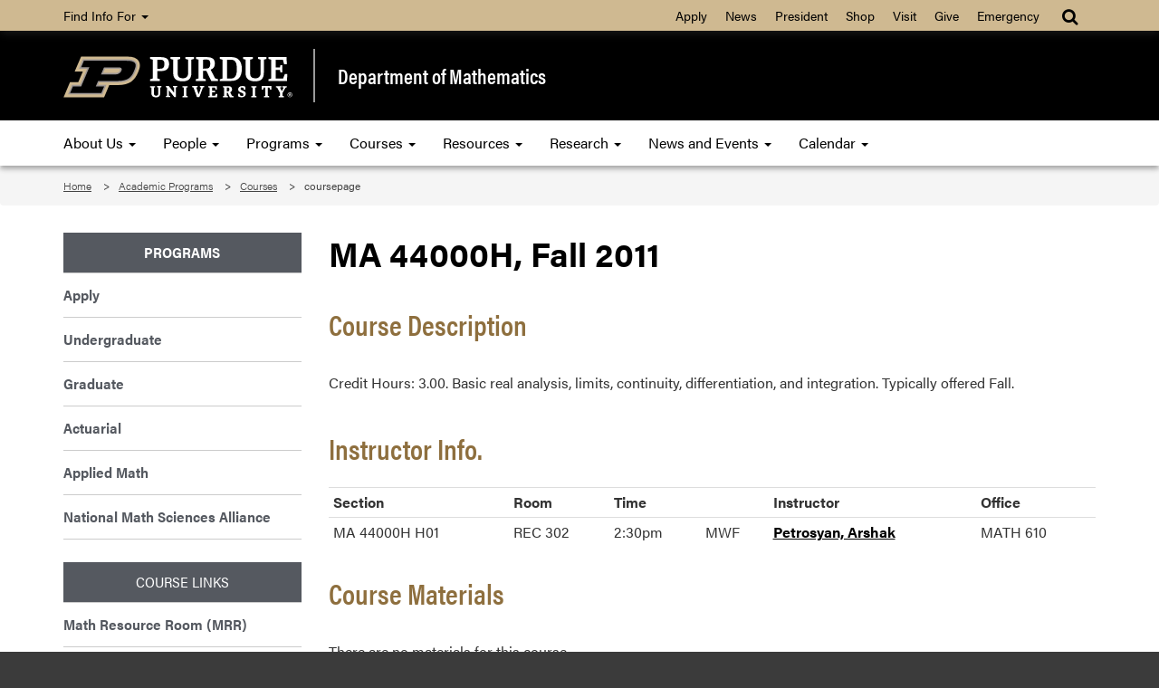

--- FILE ---
content_type: text/html; charset=UTF-8
request_url: https://www.math.purdue.edu/academic/courses/coursepage?year=2011&semester=fall&subject=MA&course=44000H
body_size: 5738
content:
<!DOCTYPE html>
<html lang="en">
    
    <head>
        
        <meta charset="utf-8"/><meta content="IE=edge" http-equiv="X-UA-Compatible"/><meta content="width=device-width, initial-scale=1" name="viewport"/>

        <title> - Department of Mathematics - Purdue University</title>
        
                

		<!-- Favicon -->
        <link href="//www.purdue.edu/purdue/images/favicon.ico" rel="shortcut icon"/>

		<!-- CSS -->
		<link href="https://www.purdue.edu/purdue/fonts/united-sans/united-sans.css" rel="stylesheet"/>
<link href="https://use.typekit.net/ghc8hdz.css" rel="stylesheet"/>
        
<script src="https://use.fontawesome.com/a5992bcfed.js"></script>
<noscript>
	<link href="https://use.fontawesome.com/daeafc3302.css" rel="stylesheet"/>
</noscript>
		<link href="../../css/bootstrap.min.css" rel="stylesheet" text="text/css"/>
		<link href="../../css/content-math.css" rel="stylesheet" type="text/css"/> 
        <link href="../../css/styles-new.css" rel="stylesheet" type="text/css"/>
        <link href="https://maxcdn.bootstrapcdn.com/font-awesome/4.4.0/css/font-awesome.min.css" rel="stylesheet"/>
		    <style type="text/css">
        /* Any CSS placed in this text area will be placed inside of a style tag located in the head section of the page. */
	</style>


        <script src="../../javascript/modernizr-custom-min.js"></script>
<script src="//www.purdue.edu/purdue/js/jquery-1.10.2.min.js" type="text/javascript"></script>
        
        <!-- Google Tag Manager -->
<script>
(function(w,d,s,l,i){w[l]=w[l]||[];w[l].push({'gtm.start':
new Date().getTime(),event:'gtm.js'});var f=d.getElementsByTagName(s)[0],
j=d.createElement(s),dl=l!='dataLayer'?'&amp;l='+l:'';j.async=true;j.src=
'https://www.googletagmanager.com/gtm.js?id='+i+dl;f.parentNode.insertBefore(j,f);
})(window,document,'script','dataLayer','GTM-WHFBN63');
</script>
<!-- End Google Tag Manager -->
		<span></span><!-- Google Analytics: GA4 -->

<script async src="https://www.googletagmanager.com/gtag/js?id=G-GBN6VF2VV7"></script>
<script>
  window.dataLayer = window.dataLayer || [];
  function gtag(){dataLayer.push(arguments);}
  gtag('js', new Date());

  gtag('config', 'G-GBN6VF2VV7');
</script>

		
	</head>
    
	<body>  
	
	    <a class="nav nav-skipto" href="#main">Skip to main content</a>
	
        <!-- Google Tag Manager (noscript) -->
<noscript>
	<iframe height="0" src="https://www.googletagmanager.com/ns.html?id=GTM-WHFBN63" style="display:none;visibility:hidden" width="0"></iframe>
</noscript>
<!-- End Google Tag Manager (noscript) -->
        
        <header class="header">
    
    	    <!-- Gold Bar -->
    		<nav class="navbar navbar-inverse goldbar">
    			<div class="container">
    				<div class="navbar-header">
    					<button class="navbar-toggle left" data-target=".gold" data-toggle="collapse" type="button">
    						<span class="icon-bar"></span>
    						<span class="icon-bar"></span>
    						<span class="icon-bar"></span> Quick Links
    					</button>
    					<button class="navbar-toggle search right" data-target="#search" data-toggle="collapse" type="button"> 
    						<i class="fa fa-search fa-lg"></i> 
    					</button>
    				</div>
    				<div class="collapse navbar-collapse right search" id="search">
    					<ul class="nav navbar-nav navbar-right">
    						<li class="dropdown"><a class="dropdown-toggle" data-toggle="dropdown" href="#" title="Site search"><i class="fa fa-search fa-lg"></i></a>
    							<ul class="dropdown-menu">
    								<li>
    									<div class="form-group">
    										<span></span>
<script>
    (function() {
        var cx = '017690826183710227054:mjxnqnpskjk';
        var gcse = document.createElement('script');
        gcse.type = 'text/javascript';
        gcse.async = true;
        gcse.src = 'https://cse.google.com/cse.js?cx=' + cx;
        var s = document.getElementsByTagName('script')[0];
        s.parentNode.insertBefore(gcse, s);
    })();
</script>

<gcse:searchbox-only id="cse-search-form" resultsUrl="https://www.math.purdue.edu/results.html" queryParameterName="q">
Loading
</gcse:searchbox-only>

    									</div>
    								</li>
    							</ul>
    						</li>
    					</ul>
    				</div>
    				<div class="collapse navbar-collapse gold">
    					<ul class="nav navbar-nav information">
    						<li class="dropdown"><a class="dropdown-toggle" data-toggle="dropdown" href="#">Find Info For <b class="caret"></b></a>
    							<ul class="dropdown-menu"><p class="hide">Find Info For</p>
<li><a href="https://www.purdue.edu/home/academics/">Academics</a></li>
<li><a href="https://www.purdue.edu/home/become-a-student/">Become a Student</a></li>
<li><a href="https://www.purdue.edu/home/current-students/">Current Students</a></li>
<li><a href="https://www.purdue.edu/home/athletics/">Athletics</a></li>
<li><a href="https://www.purdue.edu/home/about/">About</a></li>
<li><a href="https://www.purdue.edu/home/careers/">Careers</a></li>
<li><a href="https://www.purdue.edu/home/research/">Research and Partnerships</a></li>
</ul>
    						</li>
    					</ul>
    					<ul class="nav navbar-nav right quicklinks"><p class="hide">Quick Links</p>
<li><a href="https://www.admissions.purdue.edu/apply/apply.php">Apply</a></li>
<li><a href="https://www.purdue.edu/newsroom/">News</a></li>
<li><a href="https://www.purdue.edu/president/">President</a></li>
<li><a href="https://www.bkstr.com/boilermakersstore">Shop</a></li>
<li><a href="https://www.purdue.edu/visit/">Visit</a></li>
<li><a href="https://connect.purdue.edu/s/givenow?dids=RF0033&amp;sort=1&amp;appealcode=10727">Give</a></li>
<li><a href="https://www.purdue.edu/emergency/">Emergency</a></li>
</ul>
    				</div>
    			</div>
    		</nav>
    
    	    <!-- Top Section -->
            <section class="top">
                <div class="container">
                    <div class="row">
                        <div class="logo col-lg-3 col-md-3 col-sm-4 col-xs-12">
                            <a class="svgLinkContainer" href="https://www.purdue.edu">
								<object class="svgContainer" data="https://www.purdue.edu/purdue/images/PU-H.svg" tabindex="-1" title="Purdue University logo" type="image/svg+xml">
								</object>
                            </a>
                        </div>
                        <div class="department col-lg-9 col-md-9 col-sm-8 col-xs-12">
                            <a href="../../index.html">
                                Department of Mathematics
                            </a>
                        </div>
                    </div>
                </div>
            </section>
    
    	    <!-- Main Navigation -->
    		<nav class="navbar navbar-inverse blackbar">
    			<div class="container">
    				<div class="navbar-header">
    					<button class="navbar-toggle" data-target=".black" data-toggle="collapse" type="button">
    						<span class="icon-bar"></span>
    						<span class="icon-bar"></span>
    						<span class="icon-bar"></span> Menu
    					</button>
    				</div>
    				<div class="collapse navbar-collapse black">
    					<ul class="nav navbar-nav">
<li class="dropdown"><a class="dropdown-toggle" data-toggle="dropdown" href="../../about/index.html">About Us <span class="caret"></span> </a>
<ul class="dropdown-menu">
<li><a href="../../about/index.html">About Us</a></li>
<li class="dropdown-submenu"><a class="dropdown toggle" href="https://www.purdue.edu/science/">College and Departments <span class="caret"></span> </a>
<ul class="dropdown-menu">
<li><a href="https://www.purdue.edu/science/">College of Science</a></li>
<li><a href="https://www.bio.purdue.edu">Department of Biological Sciences</a></li>
<li><a href="https://www.chem.purdue.edu">James Tarpo Jr. and Margaret Tarpo Department of Chemistry</a></li>
<li><a href="https://www.cs.purdue.edu/">Department of Computer Science</a></li>
<li><a href="https://www.eaps.purdue.edu/">Department of Earth, Atmospheric, and Planetary Sciences</a></li>
<li><a href="https://www.math.purdue.edu/">Department of Mathematics</a></li>
<li><a href="https://www.physics.purdue.edu/">Department of Physics and Astronomy</a></li>
<li><a href="https://www.stat.purdue.edu">Department of Statistics</a></li>
</ul>
</li>
<li><a href="../../jobs/faculty.html">Faculty and Staff Hiring</a></li>
<li><a href="../../jobs/index.html">Job Listings</a></li>
<li><a href="../../about/news.html">PUrview Newsletter</a></li>
<li><a href="../../people/alumni/index.html">Giving to Mathematics</a></li>
</ul>
</li>
<li class="dropdown"><a class="dropdown-toggle" data-toggle="dropdown" href="../../people/index.html"> People <span class="caret"></span> </a>
<ul class="dropdown-menu">
<li><a href="../../people/faculty.html">Faculty</a></li>
<li><a href="../../people/visiting-assistant-professors.html">Visiting Assistant Professors</a></li>
<li><a href="../../people/emeritus.html">Emeritus Faculty</a></li>
<li><a href="../../people/courtesy.html">Courtesy Faculty</a></li>
<li><a href="../../people/adjunct.html">Adjunct Faculty</a></li>
<li><a href="../../people/visiting.html">Visiting Scholars</a></li>
<li><a href="../../people/lecturer.html">Lecturers</a></li>
<li><a href="../../people/gradstudents.html">Graduate Students</a></li>
<li><a href="../../people/postdoc.html">Postdoctorals</a></li>
<li><a href="../../people/staff.html">Administration and Staff</a></li>
<li><a href="../../people/studentorgs.html">Student Organizations</a></li>
</ul>
</li>
<li class="dropdown"><a class="dropdown-toggle" data-toggle="dropdown" href="../index.html"> Programs <span class="caret"></span> </a>
<ul class="dropdown-menu">
<li><a href="https://www.purdue.edu/home/become-a-student/">Apply</a></li>
<li><a href="../undergrad/index.html">Undergraduate</a></li>
<li><a href="../grad/index.html">Graduate</a></li>
<li><a href="https://www.science.purdue.edu/actuarial-science/">Actuarial</a></li>
<li><a href="../applied.html">Applied Math</a></li>
</ul>
</li>
<li class="dropdown"><a class="dropdown-toggle" data-toggle="dropdown" href="https://www.math.purdue.edu/academic/courses/semester/"> Courses <span class="caret"></span> </a>
<ul class="dropdown-menu">
<li><a href="https://www.math.purdue.edu/academic/courses/semester/">Course Pages</a></li>
<li><a href="schedule.html">Current Schedules</a></li>
<li><a href="Exam-Schedules.html">Exam Schedules</a></li>
<li><a href="Course-Description.html">Course Descriptions</a></li>
<li><a href="textbook.html">Textbook Listing by CRN</a></li>
<li><a href="grad.html">Graduate Topic and more Courses</a></li>
<li><a href="advanced_topics_course_descriptions_undergraduate.html">Undergraduate Topics Courses</a></li>
<li><a href="../tutor/index.html">Tutor List</a></li>
<li><a href="oldexams.php">Past Exam Archive</a></li>
<li><a href="https://www.math.purdue.edu/academic/courses/semester/semesters.html">Past Course Archive</a></li>
<li><a href="courses-page.html">Questions, Complaints, Grade Appeals</a></li>
</ul>
</li>
<li class="dropdown"><a class="dropdown-toggle" data-toggle="dropdown" href="../../resources/index.html"> Resources <span class="caret"></span> </a>
<ul class="dropdown-menu">
<li><a href="../../resources/index.html">Outside Resources</a></li>
<li><a href="../../resources/internal/index.html">Internal Resources</a></li>
<li><a href="../../resources/computing/index.html">Computing Information</a></li>
<li><a href="../../resources/quick-links.html">Quick Links</a></li>
<li><a href="/resources/business/index">Business Office</a></li>
<li><a href="../../resources/gta.html">Information for TAs and <br/>Limited Term Lecturers </a></li>
<li><a href="../../resources/faculty.html">Information for Faculty</a></li>
<li><a href="../../resources/ada.html">Instructor procedures for <br/>Students with Disabilities </a></li>
</ul>
</li>
<li class="dropdown"><a class="dropdown-toggle" data-toggle="dropdown" href="../../research/index.html"> Research <span class="caret"></span> </a>
<ul class="dropdown-menu">
<li><a href="../../people/faculty.html">Faculty Research Areas</a></li>
<li><a href="https://ccam.math.purdue.edu/">Center for Computational <br/> &amp; Applied Mathematics </a></li>
<li><a href="../../research/funding.html">Funding Opportunities</a></li>
<li><a href="https://www.purdue.edu/research/features/">Research at Purdue</a></li>
<li><a href="../../research/undergraduate.html">Undergraduate Research</a></li>
</ul>
</li>
<li class="dropdown"><a class="dropdown-toggle" data-toggle="dropdown" href="../../news/index.html"> News and Events <span class="caret"></span> </a>
<ul class="dropdown-menu">
<li><a href="../../news/index.html">News</a></li>
<li><a href="https://www.purdue.edu/science/events/science/index.html">Events</a></li>
<li><a href="https://www.purdue.edu/science/marketing-communications/index.html">Marketing and Communications</a></li>
<li><a href="../../news/socialmedia.html">Social Media</a></li>
<li><a href="../../about/news.html">Newsletter</a></li>
</ul>
</li>
<li class="dropdown"><a class="dropdown-toggle" data-toggle="dropdown" href="../../calendar/index.html">Calendar <span class="caret"></span> </a>
<ul class="dropdown-menu">
<li><a href="../../calendar/index.html">Department Calendar</a></li>
<li><a href="../../calendar/mathiskey/index.html">Math Is Key Public Lecture Series</a></li>
<li><a href="../../calendar/houston/index.html">Johnny Houston Lecture Series</a></li>
<li><a href="../../calendar/rubin/index.html">Women in Math Day, Jean E. Rubin <br/>Memorial Lecture </a></li>
<li><a href="../../calendar/conferences/index.html">Upcoming Conferences</a></li>
<li><a href="../../calendar/seminars/index.html">Seminars</a></li>
</ul>
</li>
</ul>
    				</div>
    			</div>
    		</nav>
    		
    	</header>	
    
	    <!-- Breadcrumbs -->
		<section aria-labelledby="breadcrumbs" class="breadcrumb">
			<div class="container">
				<div class="row">
					 
<div id="breadcrumbs">
<ol class="col-lg-12 col-md-12 col-sm-12">
    <li>
            
            
        
                <a href="/">Home</a> 
        </li>
    <li>
            
            
        
                <a href="/academic/">Academic Programs</a> 
        </li>
    <li>
            
            
        
                                    <a href="/academic/courses/">Courses</a> 
            </li><li>
                        
                                    coursepage
                </li>
</ol>
</div>
				</div>
			</div>
		</section>
		
		
				
    
	    <!-- Main Content -->
		<main class="content" id="main">
			<div class="container">
				<div class="row">
					<div class="maincontent col-lg-9 col-md-9 col-sm-9 col-xs-12 right"> 
                        
						<span></span> 
<h1>MA 44000H, Fall 2011</h1>

<h2>Course Description</h2>
<p>Credit Hours: 3.00.  Basic real analysis, limits, continuity, differentiation, and integration. Typically offered Fall.</p>

<h2>Instructor Info.</h2>
<!--
-->
<table class="table table-condensed">
  <tr>
    <th scope="col"><strong>Section</strong></th>
    <th scope="col"><strong>Room</strong></th>
    <th scope="col" colspan="2"><strong>Time</strong></th>
    <th scope="col"><strong>Instructor</strong></th>
    <th scope="col"><strong>Office</strong></th>
  </tr>
      <tr>
      <td>
        MA 44000H H01      </td>
      <td>
        REC 302      </td>
      <td>
        2:30pm      </td>
      <td>
        MWF      </td>
      <td>
        <a href="/people/bio/arshak">Petrosyan, Arshak</a>      </td>
      <td>
        MATH 610      </td>
    </tr>
  </table>




<h2>Course Materials</h2>
<p>There are no materials for this course.</p>

<h2>Important Notes</h2>
<ul>
    <li>ADA policies: please see our <a href="/academic/courses/ada.html">ADA Information page</a> for more details</li>
    <li>In the event of a missed exam, see your instructor/professor as soon as possible.</li>
    <li>See the <a href="/academic/courses/evaluation.html">online course evaluation page</a> for more information on how we collect course feedback from students</li>
</ul>

 

						
					</div>					 
				    <div class="sidenav col-lg-3 col-md-3 col-sm-3 col-xs-12">
    					<ul>
<li><a href="../index.html">Programs</a></li>
<li><a href="https://www.purdue.edu/home/become-a-student/">Apply</a></li>
<li><a href="../undergrad/index.html">Undergraduate</a></li>
<li><a href="../grad/index.html">Graduate</a></li>
<li><a href="https://www.science.purdue.edu/actuarial-science/">Actuarial</a></li>
<li><a href="../applied.html">Applied Math</a></li>
<li><a href="https://mathalliance.org">National Math Sciences Alliance</a></li>
</ul>
<ul class="quick_links">
<li>Course Links</li>
<li><a href="helproom.html">Math Resource Room (MRR)</a></li>
<li><a href="https://purdue.brightspace.com/">Brightspace</a></li>
<li><a href="/academic/courses/semester/semesters">Past Courses Archive </a></li>
<li><a href="oldexams.php">Past Exams Archive</a></li>
<li><a href="../tutor/index.html">Tutor List</a></li>
<li><a href="https://roomschedule.mypurdue.purdue.edu/Timetabling/exams.do">University Exam Schedules</a></li>
<li><a href="https://selfservice.mypurdue.purdue.edu/prod/bwckctlg.p_disp_dyn_ctlg">University Course Catalog</a></li>
<li><a href="https://selfservice.mypurdue.purdue.edu/prod/bwckschd.p_disp_dyn_sched">University Course Schedule</a></li>
<li><a href="../undergrad/advisors.html">Undergraduate Advisors</a></li>
<li><a href="../undergrad/majors-minor.html">Undergraduate Plans of Study</a></li>
<li><a href="courses-page.html">Question, Complaints, Grade Appeals</a></li>
<li><a href="https://www.purdue.edu/science/wisp/tutoring/">WIEP-WISP Tutoring Program</a></li>
</ul>
					</div>
				</div>
			</div>
			
		</main>
    
	    <!-- Footer -->
		<footer class="footer">
			<div class="container">
				<div class="row panel-group" id="accordion">
					<div class="panel panel-default">
						<div class="panel-heading">
<h4 class="panel-title"><a class="collapsed" data-parent="#accordion" data-toggle="collapse" href="#footerone">Communication <i class="fa fa-plus right"></i><i class="fa fa-minus right"></i> </a></h4>
</div>
<div class="panel-collapse collapse" id="footerone">
<div class="panel-body">
<ul>
<li><a href="https://one.purdue.edu" rel="noopener" target="_blank">OneCampus Portal</a></li>
<li><a href="https://purdue.brightspace.com/">Brightspace</a></li>
<li><a href="https://www.purdue.edu/boilerconnect/">BoilerConnect</a></li>
<li><a href="https://portal.office.com/">Office 365</a></li>
<li><a href="https://outlook.office.com/">Outlook</a></li>
<li><a href="https://mypurdue.purdue.edu">myPurdue</a></li>
</ul>
</div>
</div>
					</div>
					<div class="panel panel-default">
						<div class="panel-heading">
<h4 class="panel-title"><a class="collapsed" data-parent="#accordion" data-toggle="collapse" href="#footertwo">Campus <i class="fa fa-plus right"></i><i class="fa fa-minus right"></i> </a></h4>
</div>
<div class="panel-collapse collapse" id="footertwo">
<div class="panel-body">
<ul>
<li><a href="https://www.purdue.edu/home/faculty-staff/">Faculty and Staff</a></li>
<li><a href="https://www.purdue.edu/hr/">Human Resources</a></li>
<li><a href="https://www.purdue.edu/home/careers/">Careers</a></li>
<li><a href="https://www.purdue.edu/home/colleges_schools/">Colleges and Schools</a></li>
<li><a href="https://www.purdue.edu/directory/" rel="noopener" target="_blank">Directory</a></li>
<li><a href="https://www.purdue.edu/campus-map/">Campus Map</a></li>
</ul>
</div>
</div>
					</div>
					<div class="panel panel-default">
						<div class="panel-heading">
<h4 class="panel-title"><a class="collapsed" data-parent="#accordion" data-toggle="collapse" href="#footerthree">Resources <i class="fa fa-plus right"></i><i class="fa fa-minus right"></i></a></h4>
</div>
<div class="panel-collapse collapse" id="footerthree">
<div class="panel-body">
<ul>
<li><a href="../../resources/index.html">Internal Resources</a></li>
<li><a href="https://www.purdue.edu/science/about/business-office/index.html">Business Office</a></li>
<li><a href="../../resources/gta.html">Information for TAs and Limited Term Lecturers</a></li>
<li><a href="../../resources/faculty.html">Information for Faculty</a></li>
<li><a href="../../resources/ada.html">Instructor procedures for Students with Disabilities</a></li>
</ul>
</div>
</div>
					</div>
					<div class="panel panel-default">
						<div class="panel-heading">
<h4 class="panel-title"><a class="collapsed" data-parent="#accordion" data-toggle="collapse" href="#footerfour">Faculty &amp; Staff <i class="fa fa-plus right"></i><i class="fa fa-minus right"></i> </a></h4>
</div>
<div class="panel-collapse collapse" id="footerfour">
<div class="panel-body">
<ul>
<li><a href="../../people/index.html">People</a></li>
<li><a href="../../people/faculty.html">Faculty</a></li>
<li><a href="../../people/staff.html">Staff</a></li>
<li><a href="../../people/gradstudents.html">Graduate Students</a></li>
</ul>
</div>
</div>
					</div>
                    <div class="motto col-lg-4 col-md-4 col-sm-6">
                        
                        <div class="taglineContainer">
	<div class="tagline">
		<a href="https://www.purdue.edu/science/">
			<img alt="Purdue University College of Science" loading="lazy" src="https://www.purdue.edu/science/images/assets/Science_V-Full-Reverse-RGB.png"/>
		</a>
	</div>
</div>
                        
                        <div class="social">
                            <a href="https://www.facebook.com/PUMathSciences" rel="noopener" target="_blank" title="Purdue Mathematics on Facebook"> <i class="fa fa-facebook"></i> </a> <a href="https://www.youtube.com/user/CoSPurdue" rel="noopener" target="_blank" title="Purdue College of Science on YouTube"> <i class="fa fa-youtube"></i> </a>
                        </div>
                        
                    </div>
				</div>
			</div>
		</footer>
    
	    <!-- Bottom Signature -->
		<section aria-label="Contact and copyright information" class="bottom">
			<div class="container">
				<div class="row">
					<div class="col-lg-12 col-md-12 col-sm-12 col-xs-12">
						<p>Department of Mathematics, Purdue University, 150 N. University Street, West Lafayette, IN 47907-2067</p>
<p>Phone: (765) 494-1901 - FAX: (765) 494-0548 &#160;<a href="../../about/contact.html">Contact Us</a></p>
<p><a href="https://www.purdue.edu/home/disclaimer/">&#169; 2025 Purdue University</a> | <a href="https://www.purdue.edu/home/ea_eou_statement/">An equal access/equal opportunity university</a> | <a href="https://www.purdue.edu/securepurdue/security-programs/copyright-policies/reporting-alleged-copyright-infringement.php">Copyright Complaints</a> | <a href="https://collegescorecard.ed.gov/school/fields/?243780-Purdue-University-Main-Campus">DOE Degree Scorecards</a></p>
<p>Trouble with this page? <a href="https://www.purdue.edu/accessibilityresources/">Accessibility issues</a>? Please contact the <a href="mailto:sciencehelp@purdue.edu">College of Science</a>.</p>
<p><a href="https://www.purdue.edu/science/scienceit/">Maintained by Purdue IT</a></p>
					</div>
				</div>
			</div>
		</section>
    
        <script src="//www.purdue.edu/purdue/js/bootstrap.min.js"></script>
		 
	</body>
</html>